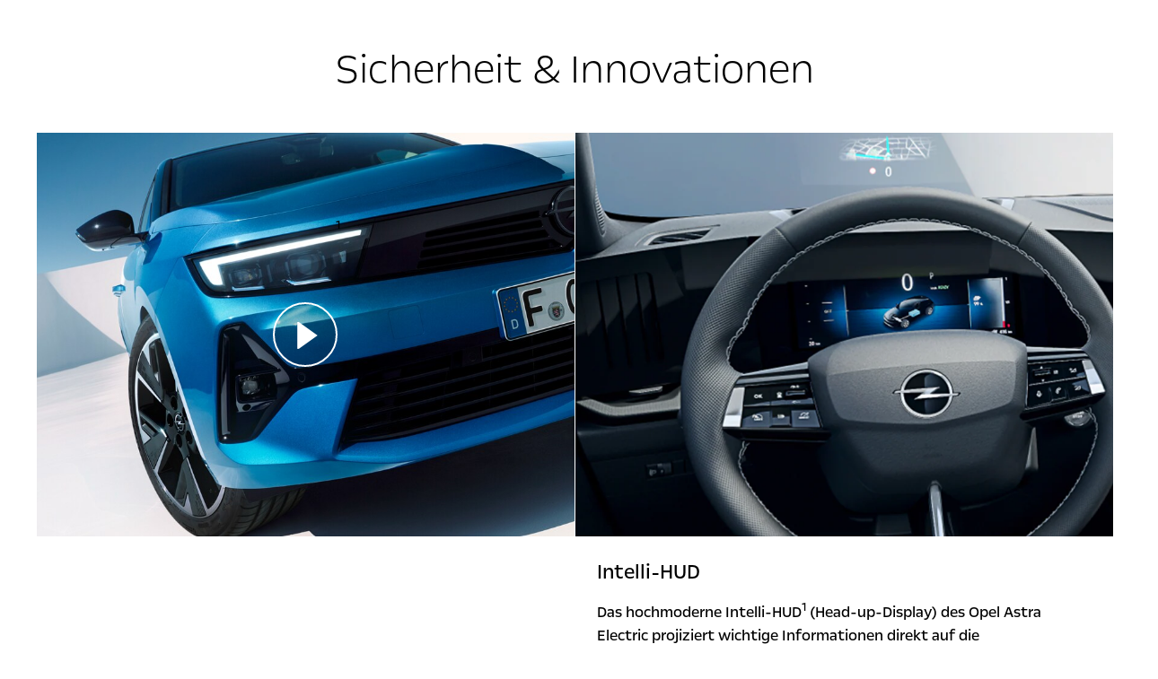

--- FILE ---
content_type: text/html;charset=utf-8
request_url: https://www.opel.de/fahrzeuge/astra-modelle/astra-electric/uebersicht/safety-innovations.html
body_size: 2567
content:
<!DOCTYPE html>
<html dir="ltr" lang="de">
<head>
<meta charset="utf-8"/>
<meta name="viewport" content="width=device-width, initial-scale=1"/>
<meta http-equiv="content-type" content="text/html; charset=UTF-8"/>
<meta name="keywords"/>
<meta name="description" content="Citroen Modal Partial"/>
<meta name="robots" content="noindex, nofollow"/>
<meta name="brand" content="opel"/>
<meta name="theme" content="opel-redesign"/>
<script defer="defer" type="text/javascript" src="https://rum.hlx.page/.rum/@adobe/helix-rum-js@%5E2/dist/rum-standalone.js" data-routing="env=prod,tier=publish,ams=OPEL Automobile GMBH"></script>
<script>
        (function() {
            window.languageScript = 'ltr';
        })();
    </script>
<link rel="stylesheet" href="/etc/clientlibs/mars/commons.lc-20251126154417-lc.min.css" type="text/css">
<link rel="stylesheet" href="/etc/clientlibs/opel-redesign/head/css/ltr/global.lc-20251126154417-lc.min.css" type="text/css">
<script src="/etc/clientlibs/opel-redesign/head/js.lc-20251126154417-lc.min.js"></script>
<link rel="stylesheet" href="/etc/clientlibs/mars/config.lc-20251126154417-lc.min.css" type="text/css">
<link rel="icon" type="image/vnd.microsoft.icon" href="/etc/designs/opel/favicon.ico"/>
<link rel="apple-touch-icon" type="image/vnd.microsoft.icon" href="/etc/designs/opel/favicon.ico"/>
<title>Safety &amp; innovations</title>
</head>
<body>
<div class="q-modal-content">
<div class="aem-Grid aem-Grid--12 aem-Grid--default--12 ">
<div class="grid_builder_v2 grid_builder aem-GridColumn aem-GridColumn--default--12">
<div class="q-grid-container      grid-bg-transparent q-margin-large    ">
<div class="row">
<div class="small-12 medium-12 columns">
<div class="aem-Grid aem-Grid--12 aem-Grid--default--12 ">
<div class="headline_text_v2 headline_text aem-GridColumn aem-GridColumn--default--12">	<div class="q-mod q-mod-headline-text q-headline-text q-ht-stacked  q-btn-bottom  q-ht-expander-margin-none">
<div class="q-headline-container  flexbox-container q-no-content">
<div class="ht-headline-row ">
<div class="ht-headline flex-item" data-dtm-values="{&#34;dtm2&#34;:&#34;false&#34;,&#34;dtm1&#34;:&#34;headline expander&#34;}">
<div class="header q-headline q-rte-container"><span class="font-light"><span class="font-48">Sicherheit &amp; Innovationen</span></span></div>
</div>
</div>
</div>
</div>
</div>
</div>
</div>
</div>
</div>
</div>
<div class="grid_builder_v2 grid_builder aem-GridColumn aem-GridColumn--default--12">
<div class="q-grid-container      grid-bg-transparent q-margin-large  q-equalize  ">
<div class="row">
<div class="small-12 medium-6 columns">
<div class="aem-Grid aem-Grid--12 aem-Grid--default--12 ">
<div class="multimedia_teaser aem-GridColumn aem-GridColumn--default--12">
<div class="q-multimedia-teaser q-teaser-button js-multimedia-teaser  ">
<div class=" q-teaser-top">
<div class="q-teaser-image-container">
<div>
<div class="q-video stat-video has-posterframe q-mod q-mod-video" data-dtm="video" data-gtm-event="uaevent" data-gtm-event-category="d1-modal-partial::Content" data-gtm-event-action="Play::Video">
<div class="q-autosize">
<div class="q-video-overlay">
<div class="q-responsive-image overlaySelectGradient q-mod q-mod-responsive-image   stat-image-link" data-dtm="responsive image" data-dtm2="static">
<div class="q-image-wrapper">
<div class="q-image-container" data-aspect-ratio="16:9">
<picture>
<!--[if IE 9]><video style="display: none;"><![endif]-->
<source srcset="/content/dam/opel/master/vehicles/astra-e/opel_astra-e_intelliluxvideoframe_4x3_ase23_e_01_rgb.jpg?imwidth=1920" media="(min-width: 1182px)"/>
<source srcset="/content/dam/opel/master/vehicles/astra-e/opel_astra-e_intelliluxvideoframe_4x3_ase23_e_01_rgb.jpg?imwidth=1182" media="(min-width: 991px)"/>
<source srcset="/content/dam/opel/master/vehicles/astra-e/opel_astra-e_intelliluxvideoframe_4x3_ase23_e_01_rgb.jpg?imwidth=991" media="(min-width: 768px)"/>
<!--[if IE 9]></video><![endif]-->
<img srcset="/content/dam/opel/master/vehicles/astra-e/opel_astra-e_intelliluxvideoframe_4x3_ase23_e_01_rgb.jpg?imwidth=768" alt="Top view of a yellow Opel Astra Electric stopping at a pedestrian crossing at night showcasing its Intelli-Lux LED Pixel headlights."/>
</picture>
</div>
</div>
</div>
</div>
<div class="youtube-iframe-target youtube-player" type="text/html" data-postframe-image="1" data-youtube-options="{&#34;playerVars&#34;:{&#34;controls&#34;:&#34;1&#34;,&#34;hl&#34;:&#34;de&#34;,&#34;loop&#34;:&#34;0&#34;,&#34;playsinline&#34;:&#34;0&#34;,&#34;showinfo&#34;:&#34;0&#34;,&#34;cc_load_policy&#34;:&#34;1&#34;,&#34;fs&#34;:&#34;0&#34;,&#34;autoplay&#34;:&#34;0&#34;},&#34;videoId&#34;:&#34;KGq9aEyErpQ&#34;}"></div>
</div>
</div>
</div>
</div>
</div>
<div class=" q-teaser-bottom">
<div class="q-teaser-content-container">
<div class="q-title-container ">
<div class="q-title">
<span class="q-label">Intelli-Lux® LED Pixel Licht</span>
</div>
</div>
<div class="q-content">
<p>Das adaptive Intelli-Lux LED® Pixel Licht<sup>1</sup> ist bahnbrechend in der Kompaktklasse. In jedem Scheinwerfer befinden sich 84 LED-Elemente, die sich durch automatisches Abschalten einzelner Einheiten an die Verkehrsverhältnisse anpassen. Dies verbessert die Sicht bei Dunkelheit deutlich und ermöglicht ein dauerhaft blendfreies Fernlicht für vorausfahrende und entgegenkommende Fahrzeuge.</p>
<p> </p>
<p>¹ Optional</p>
&nbsp;
</div>
</div>
</div>
</div>
</div>
</div>
</div>
<div class="small-12 medium-6 columns">
<div class="aem-Grid aem-Grid--12 aem-Grid--default--12 ">
<div class="multimedia_teaser aem-GridColumn aem-GridColumn--default--12">
<div class="row collapse q-multimedia-teaser q-teaser-expander q-mod q-mod-multimedia-teaser 
     js-multimedia-teaser ">
<div class="small-12 columns q-teaser-top">
<div class="q-teaser-image-container">
<div>
<div class="q-responsive-image overlaySelectGradient q-mod q-mod-responsive-image   stat-image-link" data-dtm="design:image:interior" data-dtm2="static">
<div class="q-image-wrapper">
<div class="q-image-container" data-aspect-ratio="16:9">
<picture>
<!--[if IE 9]><video style="display: none;"><![endif]-->
<source srcset="/content/dam/opel/master/vehicles/astra-e/opel_astra-e_navigation_4x3_as-e23_i02_598_rgb_v4.jpg?imwidth=1920" media="(min-width: 1182px)"/>
<source srcset="/content/dam/opel/master/vehicles/astra-e/opel_astra-e_navigation_4x3_as-e23_i02_598_rgb_v4.jpg?imwidth=1182" media="(min-width: 991px)"/>
<source srcset="/content/dam/opel/master/vehicles/astra-e/opel_astra-e_navigation_4x3_as-e23_i02_598_rgb_v4.jpg?imwidth=991" media="(min-width: 768px)"/>
<!--[if IE 9]></video><![endif]-->
<img srcset="/content/dam/opel/master/vehicles/astra-e/opel_astra-e_navigation_4x3_as-e23_i02_598_rgb_v4.jpg?imwidth=768" alt="Close up view of the steering wheel, cockpit and head-up display of an Opel Astra Electric "/>
</picture>
</div>
</div>
</div>
</div>
</div>
</div>
<div class="small-12 columns">
<div class="q-teaser-content-container">
<div class="q-title-container ">
<div class="q-title">
<span class="q-label">Intelli-HUD </span>
</div>
</div>
<div class="q-content">
Das hochmoderne Intelli-HUD<sup>1</sup> (Head-up-Display) des Opel Astra Electric projiziert wichtige Informationen direkt auf die Windschutzscheibe in das Sichtfeld des Fahrers. Dank hoher Auflösung und großer Projektionsfläche bietet das Head-Up-Display eine optimale Sicht auf die gewünschten Informationen.Diese können im Display individuell ausgewählt werden. Ebenso lassen sich Pop-up-Fenster wie Medien, Warnungen, eingehende Anrufe und das Telefonbuch unabhängig voneinander  anzeigen. Das hochmoderne Intelli-HUD<sup>1</sup> (Head-up-Display) des Opel Astra Electric projiziert wichtige Informationen direkt auf die Windschutzscheibe in das Sichtfeld des Fahrers. Dank hoher Auflösung und großer Projektionsfläche bietet das Head-Up-Display eine optimale Sicht auf die gewünschten Informationen. Diese können im Display individuell ausgewählt werden. Ebenso lassen sich Pop-up-Fenster wie Medien, Warnungen, eingehende Anrufe und das Telefonbuch unabhängig voneinander  anzeigen.<br/>
&nbsp;
</div>
</div>
</div>
</div>
</div>
</div>
</div>
</div>
</div>
</div>
<div class="grid_builder_v2 grid_builder aem-GridColumn aem-GridColumn--default--12">
<div class="q-grid-container      grid-bg-transparent   q-equalize  ">
<div class="row">
<div class="small-12 medium-6 columns">
<div class="aem-Grid aem-Grid--12 aem-Grid--default--12 ">
<div class="multimedia_teaser aem-GridColumn aem-GridColumn--default--12">
<div class="row collapse q-multimedia-teaser q-teaser-expander q-mod q-mod-multimedia-teaser 
     js-multimedia-teaser ">
<div class="small-12 columns q-teaser-top">
<div class="q-teaser-image-container">
<div>
<div class="q-responsive-image overlaySelectGradient q-mod q-mod-responsive-image   stat-image-link" data-dtm="design:image:wheels" data-dtm2="static">
<div class="q-image-wrapper">
<div class="q-image-container" data-aspect-ratio="16:9">
<picture>
<!--[if IE 9]><video style="display: none;"><![endif]-->
<source srcset="/content/dam/opel/master/vehicles/astra-e/opel_astra-e_intelli-drive_4x3_as-e23_t02_519_rgb.jpg?imwidth=1920" media="(min-width: 1182px)"/>
<source srcset="/content/dam/opel/master/vehicles/astra-e/opel_astra-e_intelli-drive_4x3_as-e23_t02_519_rgb.jpg?imwidth=1182" media="(min-width: 991px)"/>
<source srcset="/content/dam/opel/master/vehicles/astra-e/opel_astra-e_intelli-drive_4x3_as-e23_t02_519_rgb.jpg?imwidth=991" media="(min-width: 768px)"/>
<!--[if IE 9]></video><![endif]-->
<img srcset="/content/dam/opel/master/vehicles/astra-e/opel_astra-e_intelli-drive_4x3_as-e23_t02_519_rgb.jpg?imwidth=768" alt="Rear-view of a yellow Opel Astra Electric on the road behind two white vehicles, demonstrating the AISA and SALC technologies."/>
</picture>
</div>
</div>
</div>
</div>
</div>
</div>
<div class="small-12 columns">
<div class="q-teaser-content-container">
<div class="q-title-container ">
<div class="q-title">
<span class="q-label">Intelli-Drive 2.0</span>
</div>
</div>
<div class="q-content">
Intelli-Drive 2.0<sup>1</sup> ist ein intuitives kamera- und radarbasiertes System für teilautonomes Fahren, um deine Fahrt mit dem Opel Astra Electric noch sicherer und entspannter zu machen. Es verfügt über verschiedene Funktionen, darunter die Intelligente Geschwindigkeitsanpassung: Der Fahrer wird von dem System informiert, sobald eine neue Geschwindigkeitsbegrenzung von der erweiterten Verkehrszeichenerkennung erkannt wird. Intelli-Drive 2.0 verfügt außerdem über den teilautomatischen Spurwechsel-Assistenten: dieser unterstützt den Fahrer beim Wechsel der Fahrspur. Diese Funktion ist bei Geschwindigkeiten zwischen 70 km/h und 170 km/h verfügbar.<br/>
&nbsp;
</div>
</div>
</div>
</div>
</div>
</div>
</div>
<div class="small-12 medium-6 columns">
<div class="aem-Grid aem-Grid--12 aem-Grid--default--12 ">
<div class="multimedia_teaser aem-GridColumn aem-GridColumn--default--12">
<div class="row collapse q-multimedia-teaser q-teaser-expander q-mod q-mod-multimedia-teaser 
     js-multimedia-teaser ">
<div class="small-12 columns q-teaser-top">
<div class="q-teaser-image-container">
<div>
<div class="q-responsive-image overlaySelectGradient q-mod q-mod-responsive-image   stat-image-link" data-dtm="design:image:roof options" data-dtm2="static">
<div class="q-image-wrapper">
<div class="q-image-container" data-aspect-ratio="16:9">
<picture>
<!--[if IE 9]><video style="display: none;"><![endif]-->
<source srcset="/content/dam/opel/master/vehicles/astra-e/opel_astra-e_intelli-vision_4x3_as-e23_i02_619_rgb.jpg?imwidth=1920" media="(min-width: 1182px)"/>
<source srcset="/content/dam/opel/master/vehicles/astra-e/opel_astra-e_intelli-vision_4x3_as-e23_i02_619_rgb.jpg?imwidth=1182" media="(min-width: 991px)"/>
<source srcset="/content/dam/opel/master/vehicles/astra-e/opel_astra-e_intelli-vision_4x3_as-e23_i02_619_rgb.jpg?imwidth=991" media="(min-width: 768px)"/>
<!--[if IE 9]></video><![endif]-->
<img srcset="/content/dam/opel/master/vehicles/astra-e/opel_astra-e_intelli-vision_4x3_as-e23_i02_619_rgb.jpg?imwidth=768" alt="Close up view of the Intelli-Vision system activated in an Opel Astra Electric"/>
</picture>
</div>
</div>
</div>
</div>
</div>
</div>
<div class="small-12 columns">
<div class="q-teaser-content-container">
<div class="q-title-container ">
<div class="q-title">
<span class="q-label">Intelli-Vision</span>
</div>
</div>
<div class="q-content">
Die 360-Grad-Kamera Intelli-Vision wird automatisch aktiviert, wenn du den Rückwärtsgang einlegst. Vier Kameras bilden in Echtzeit und in HD-Qualität die Umgebung deines Astra Electric ab. Wechsle bei Bedarf zwischen den einzelnen Kameras und verschaffe dir einen optimalen Überblick. Einparken selbst an engsten Stellen wird so zu einem Kinderspiel.<br/>
&nbsp;
</div>
</div>
</div>
</div>
</div>
</div>
</div>
</div>
</div>
</div>
</div>
</div>
<script src="/etc/clientlibs/opel-redesign/foot.lc-20251126154417-lc.min.js"></script>
</body>
</html>
